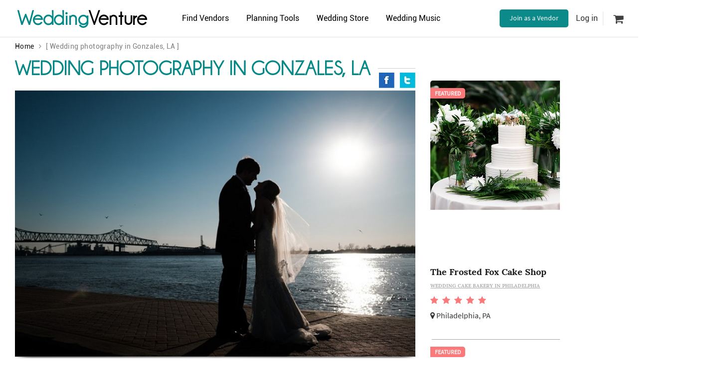

--- FILE ---
content_type: text/html; charset=utf-8
request_url: https://www.weddingventure.com/interviews/bayou-rose-photography-gonzales-la-gonzales-la
body_size: 55566
content:

<!DOCTYPE html>
<html dir="ltr" lang="en">
<head>
    
    <meta charset="UTF-8">
    <meta http-equiv="X-UA-Compatible" content="IE=edge">
    <meta name="viewport" content="width=device-width, initial-scale=1 ,minimum-scale=1">
    <meta name="author" content="WeddingVenture.com" />

    
    <link rel="icon" type="image/x-icon" href="/favicon.ico" />

    <title>Wedding photography in Gonzales, LA</title>

    
    <link rel="canonical" href="https://www.weddingventure.com/interviews/bayou-rose-photography-gonzales-la-gonzales-la" />
    <meta name="description" content="Your wedding day is a one-of-a-kind love story. Learn how to tell the story honestly through photography without unnecessary poses and gimmicks. The best wedding photographs flow as naturally as your love." />
    <meta name="keywords" content="Gonzales wedding photographers, wedding photographer, wedding photographers in Louisiana, wedding photographers, wedding photography, wedding ceremony, professional photographer, wedding photos, wedding themes, wedding videography, wedding ideas, engagement photos, wedding pictures, great photographers, cheap photographers, wedding photography rates, photojournalistic wedding photography, find a photographer, photography pricing, photography and videography, wedding photographer cost, documentary photographer" />

        <meta property="og:image" content="https://wvprodstoragecontainer.blob.core.windows.net/prod-live-public/interview-content/v.8513.d.2019-6-16.t.2-21-38-189.bayou-rose-photography-gonzales-la.giant.jpeg" />

    
    <meta name="viewport" content="width=device-width, initial-scale=1">
    <meta http-equiv="X-UA-Compatible" content="IE=edge" />

    
    <link rel="preconnect" href="https://wvprodstoragecontainer.blob.core.windows.net" crossorigin />
    <link rel="preconnect" href="https://ajax.googleapis.com" crossorigin />
    <link rel="preconnect" href="https://stackpath.bootstrapcdn.com" crossorigin />
    <link rel="preconnect" href="https://www.google-analytics.com" crossorigin="">
    

    <style>
        .loading-overlay {
            position: fixed;
            top: 0;
            left: 0;
            right: 0;
            bottom: 0;
            background-color: #fff;
            z-index: 99999;
        }

        .loading-spinner {
            animation: loading-spinner-rotate 1s linear infinite;
            background: transparent;
            border: 4px solid #439a99;
            border-bottom-color: #fff;
            border-radius: 50%;
            height: 50px;
            left: 50%;
            opacity: .7;
            padding: 0;
            position: absolute;
            top: 50%;
            width: 50px;
            margin: -25px 0 0 -25px;
        }

        @keyframes loading-spinner-rotate {
            100% {
                transform: rotate(360deg);
            }
        }

        
    </style>

    
    <link rel="preload" href="https://wvprodstoragecontainer.blob.core.windows.net/prod-live-public/theme/fonts/Roboto-Regular.ttf" as="font" type="font/ttf" crossorigin="anonymous">
    <link rel="preload" href="https://wvprodstoragecontainer.blob.core.windows.net/prod-live-public/theme/fonts/SourceSansPro-Regular.woff" as="font" type="font/woff" crossorigin="anonymous">
    <link rel="preload" href="https://wvprodstoragecontainer.blob.core.windows.net/prod-live-public/theme/fonts/Lora-Regular.woff" as="font" type="font/woff" crossorigin="anonymous">
    <link rel="preload" href="https://stackpath.bootstrapcdn.com/font-awesome/4.7.0/fonts/fontawesome-webfont.woff2" as="font" type="font/woff2" crossorigin>

    
    

    

    
    <link rel="preload" href="https://stackpath.bootstrapcdn.com/font-awesome/4.7.0/css/font-awesome.min.css" as="style" crossorigin="anonymous">
    <link rel="stylesheet" href="https://stackpath.bootstrapcdn.com/font-awesome/4.7.0/css/font-awesome.min.css" media="print" onload="this.media='all'" crossorigin="anonymous">
    <style>
        @font-face {
            font-family: 'FontAwesome';
            font-display: swap;
            font-style: normal;
            src: url("https://stackpath.bootstrapcdn.com/font-awesome/4.7.0/fonts/fontawesome-webfont.eot");
            src: url("https://stackpath.bootstrapcdn.com/font-awesome/4.7.0/fonts/fontawesome-webfont.eot"), url("https://stackpath.bootstrapcdn.com/font-awesome/4.7.0/fonts/fontawesome-webfont.woff2") format("woff2"), url("https://stackpath.bootstrapcdn.com/font-awesome/4.7.0/fonts/fontawesome-webfont.woff") format("woff"), url("https://stackpath.bootstrapcdn.com/font-awesome/4.7.0/fonts/fontawesome-webfont.ttf") format("truetype"), url("https://stackpath.bootstrapcdn.com/font-awesome/4.7.0/fonts/fontawesome-webfont.svg") format("svg");
        }
    </style>

    <link rel="preconnect" href="https://cdnjs.cloudflare.com" crossorigin />
    <link rel="preload" href="https://stackpath.bootstrapcdn.com/bootstrap/3.3.7/css/bootstrap.min.css" as="style" crossorigin>
    <link rel="stylesheet" href="https://stackpath.bootstrapcdn.com/bootstrap/3.3.7/css/bootstrap.min.css" media="print" onload="this.media='all'" crossorigin="anonymous">

<link href="/bundle/css?v=RI0iZ6H74Y8FLjXephMErRmkpds6ZX8RJYBk7rtMmXY1" rel="stylesheet"/>

    
    <link href="/bundle/articleCss?v=yvkeiMpilZnWTRQdIauN-D_DjWwo71TqqQczVEPOwIo1" rel="stylesheet"/>



</head>
<body id="top">
    <input type="hidden" id="isAuth" value="false" />
    <input type="hidden" id="marketUrl" value="" />
    <input type="hidden" id="marketCityState" value="" />

    
    <div class="mobile-menu">

        <div id="account-block">
            



<div class="user-account fCol mb-1">
            <div class="flexSC my-6">
            <i class="fa fa-sign-in"></i>
            <div onclick="SignInModalShow(true)">Login</div>
        </div>
        <div class="flexSC my-6">
            <i class="fa fa-user"></i>
            <div onclick="SignInModalShow(false)">Create a free account</div>
        </div>
</div>


<div class="vendor-account flexSC ">
    <i class="fa fa-star"></i>
        <a href="https://vendors.weddingventure.com/"
           onclick="track('Top nav: Join as a Vendor clicked');" target="_blank">Join as a Vendor</a>
    <i class="fa fa-angle-right"></i>
</div>

        </div>

        <div class="menu-content mt-1">
            <ul class="fCol p-0 m-0">
                
                <li class="menu-dropdown" onclick="ShowDropDown(this, event)">
                    <div class="flexSC my-6">
                        <i class="fa fa-users"></i>
                        <span>Find Vendors</span>
                        <div class="last">
                            <i class="fa fa-angle-down arrow"></i>
                        </div>
                    </div>
                    <ul class="p-0 m-0 menu-dropdown-menu vendor-categories">
                        <li class="my-6">
                            <a href="https://www.weddingventure.com/vendors/redir/venues"
                               title="Wedding Venues Near Me"
                               onclick="track('Mobile nav: Venues')">Venues</a>
                        </li>
                        <li class="my-6">
                            <a href="https://www.weddingventure.com/vendors/redir/photographers"
                               title="Wedding Photographers Near Me"
                               onclick="track('Mobile nav: Photographers')">Photographers</a>
                        </li>
                        <li class="my-6">
                            <a href="https://www.weddingventure.com/vendors/redir/wedding-planners"
                               title="Wedding Planners Near Me"
                               onclick="track('Mobile nav: Planners')">Wedding Planners</a>
                        </li>
                        <li class="my-6">
                            <a href="https://www.weddingventure.com/vendors/redir/caterers"
                               title="Wedding Caterers Near Me"
                               onclick="track('Mobile nav: Catering')">Caterers</a>
                        </li>
                        <li class="my-6">
                            <a href="https://www.weddingventure.com/vendors/redir/cakes"
                               title="Wedding Cakes Near Me"
                               onclick="track('Mobile nav: cakes')">Cake Bakeries</a>
                        </li>
                        <li class="my-6">
                            <a href="https://www.weddingventure.com/vendors/redir/flowers"
                               title="Wedding Florists Near Me"
                               onclick="track('Mobile nav: Flowers')">Florists</a>
                        </li>
                        <li class="my-6">
                            <a href="https://www.weddingventure.com/vendors/redir/officiants"
                               title="Wedding Officiants Near Me"
                               onclick="track('Mobile nav: officiants')">Officiants</a>
                        </li>
                        <li class="my-6">
                            <a href="/vendors/"
                               title="Wedding Vendors Near Me"
                               onclick="track('Mobile nav: See all')">See all<i class="fa fa-angle-double-right"></i></a>
                        </li>
                    </ul>
                </li>

                
                <li class="menu-dropdown" onclick="ShowDropDown(this, event)">
                    <div class="flexSC my-6">
                        <i class="fa fa-pencil-square-o"></i>
                        <span>Planning Tools</span>
                        <div class="last">
                            <i class="fa fa-angle-down arrow"></i>
                        </div>
                    </div>
                    <ul class="p-0 m-0 menu-dropdown-menu">
                        <li class="my-6">
                            <a href="/guide/article/"
                               title="How to plan a wedding: wedding advice, wedding articles, and wedding how tos"
                               onclick="track('Mobile nav: Wedding Advice')">How to Plan a Wedding</a>
                        </li>
                        <li class="my-6">
                            <a href="/checklist"
                               title="Detailed wedding planning checklist"
                               onclick="track('Mobile nav: Checklist')">Wedding Planning Checklist</a>
                        </li>
                        <li class="my-6">
                            <a href="/photo-search/"
                               title="Wedding decoration ideas, favour wedding ideas, photography wedding ideas, diy wedding ideas and much more "
                               onclick="track('Mobile nav: Visual Search')">Wedding Ideas</a>
                        </li>
                        <li class="my-6">
                            <a href="/dressing-room/" onclick="track('Mobile nav: Virtual Dressing Room')">
                                Virtual Dressing Room
                            </a>
                        </li>

                    </ul>
                </li>

                
                <li class="menu-dropdown">
                    <div class="flexSC my-6">
                        <i class="fa fa-shopping-cart"></i>
                        <span>
                            <a href="/store/"
                               onclick="track('Mobile nav: Store')">Wedding Store</a>
                        </span>
                    </div>
                </li>

                
                <li class="menu-dropdown" onclick="ShowDropDown(this, event)">
                    <div class="flexSC my-6">
                        <i class="fa fa-music"></i>
                        <span>Wedding Music</span>
                        <div class="last">
                            <i class="fa fa-angle-down arrow"></i>
                        </div>
                    </div>
                    <ul class="p-0 m-0 menu-dropdown-menu">
                        <li class="my-6">
                            <a href="/music/"
                               title="Wedding Music"
                               onclick="track('Mobile nav: Music')">Wedding songs</a>
                        </li>
                        <li class="my-6">
                            <a href="https://www.weddingventure.com/vendors/redir/bands"
                               title="Wedding Musicians Near Me"
                               onclick="track('Mobile nav: Bands')">Wedding singers</a>
                        </li>
                        <li class="my-6">
                            <a href="https://www.weddingventure.com/vendors/redir/event-djs"
                               title="DJs Near Me"
                               onclick="track('Mobile nav: DJ')">DJs</a>
                        </li>
                        <li class="my-6">
                            <a href="https://www.weddingventure.com/vendors/redir/master-of-ceremony"
                               title="MCs Near Me"
                               onclick="track('Mobile nav: MC')">MCs</a>
                        </li>
                    </ul>
                </li>

            </ul>
        </div>
    </div>

    
    <div class="mobile-menu-overlay" onclick="HideMenu()"></div>

    <header class="header">
        <div class="header-top">
            <div class="container flexBC p-0 mb-1">

                <div class="col-xs-12 col-logo row-one">

                    
                    <a href="#" class="fa fa-bars mobile-nav visible-xs" onclick="ShowMenu(); track('Hamburger menu button')"></a>

                    
                    <a href="/" class="logo">
                        <b>Wedding</b>Venture
                    </a>

                    
                        <a href="#" class="search-button hidden-gt-xs" data-toggle="vendorSearch" data-target="vendorSearch" title="Find Wedding Vendors Near Me">
                            <i class="fa fa-search" aria-hidden="true"></i>
                        </a>

                </div>
                <div class="col-xs-12 col-menu">
                    <ul class="menu p-0">
                        <li>
                            <a href="#" title="Wedding Vendors Near Me">Find Vendors<i class="fa fa-chevron-down"></i></a>
                            <ul class="sub-menu vendor-categories">
                                <li><a href="https://www.weddingventure.com/vendors/redir/venues" title="Wedding Venues Near Me">Venues</a></li>
                                <li><a href="https://www.weddingventure.com/vendors/redir/wedding-planners" title="Wedding Planners Near Me">Wedding planners</a></li>
                                <li><a href="https://www.weddingventure.com/vendors/redir/photographers" title="Wedding Photographers Near Me">Photographers</a></li>
                                <li><a href="https://www.weddingventure.com/vendors/redir/officiants" title="Wedding Officiants Near Me">Officiants</a></li>
                                <li><a href="https://www.weddingventure.com/vendors/redir/catering" title="Wedding Caterers Near Me">Caterers</a></li>
                                <li><a href="https://www.weddingventure.com/vendors/redir/videographers" title="Wedding Videographers Near Me">Videographers</a></li>
                                <li><a href="https://www.weddingventure.com/vendors/redir/style-and-attire" title="Wedding Boutiques, Hairstylists and Make-up Artists Near Me">Style & attire</a></li>
                                <li><a href="https://www.weddingventure.com/vendors/redir/rings" title="Wedding Rings Near Me">Wedding Rings</a></li>
                                <li><a href="https://www.weddingventure.com/vendors/redir/bartenders-waiters" title="Wedding Bartenders Near Me">Bartenders</a></li>
                                <li><a href="https://www.weddingventure.com/vendors/redir/cakes" title="Wedding Cakes Near Me">Cakes</a></li>
                                <li><a href="https://www.weddingventure.com/vendors/redir/limos" title="Wedding Limos Near Me">Limos</a></li>
                                <li><a href="https://www.weddingventure.com/vendors/redir/flowers" title="Wedding Flowers Near Me">Florists</a></li>
                                <li><a href="https://www.weddingventure.com/vendors/redir/photo-booth" title="Wedding Photo Booths Near Me">Photo booth</a></li>
                                <li><a href="https://www.weddingventure.com/vendors/redir/invitations" title="Wedding Basic Invitations, Save the Date Cards, and More Wedding Stationery Near Me">Stationery</a></li>
                                <li><a href="https://www.weddingventure.com/vendors/redir/rentals" title="Wedding Rentals Near Me">Event Rents</a></li>
                                <li><a href="https://www.weddingventure.com/vendors/redir/music-and-entertainment" title="Wedding MCs, DJs, Live Bands and More">Entertainment</a></li>
                                <li></li>
                                <li><a href="/vendors/" class="see-all pull-right" title="All Wedding Vendors Near Me">See all<i class="fa fa-angle-double-right"></i></a></li>
                            </ul>
                        </li>


                        <li>
                            <a href="#" title="Wedding Planning Tools and Advice"><i class="fa fa-wrench"></i>Planning Tools</a>
                            <ul class="sub-menu">
                                <li><a href="/guide/article/" onclick="track('Desktop nav: Articles');" title="How to plan a wedding near you: checklists, instructions, advice and lists of vendors. Read articles and share ideas.">Wedding Advice</a></li>
                                <li><a href="/photo-search/" onclick="track('Desktop nav:Visual Search');" title="Wedding photographers near me, wedding venues, wedding planners, wedding flowers, wedding cakes, and more">Wedding Ideas</a></li>
                                <li><a href="/checklist" onclick="track('Desktop nav:Checklist');" title="Complete wedding planning checklist">Wedding Checklist</a></li>
                                <li>
                                    <a href="/dressing-room/" onclick="track('Desctop nav: Virtual Dressing Room')">Virtual Dressing Room</a>
                                </li>
                            </ul>
                        </li>

                        <li>
                            <a href="/store/" title="Top selling wedding favors, wedding dresses and accessories, flowers and decorations, cake toppers, popular wedding planning books and more"><i class="fa fa-shopping-cart"></i>Wedding Store</a>
                        </li>

                        <li>
                            <a href="#"><i class="fa fa-music"></i>Wedding Music</a>
                            <ul class="sub-menu">
                                <li><a href="/music/" title="Top Songs For a Wedding">Wedding songs</a></li>
                                <li><a href="https://www.weddingventure.com/vendors/redir/bands" title="Wedding Music, Wedding Singers, Bands and More Live Music">Wedding singers</a></li>
                                <li><a href="https://www.weddingventure.com/vendors/redir/event-djs" title="DJs Near Me">DJs</a></li>
                                <li><a href="https://www.weddingventure.com/vendors/redir/master-of-ceremony" title="Master of Ceremonies">Master of ceremonies</a></li>
                            </ul>
                        </li>
                    </ul>
                </div>
                <div class="col-xs-12 col-account">
                    
                    <ul id="account-desktop-block" class="desktop-account m-1 p-0 hidden-xs">
                        
    <li class="flexSC desktop-account__vendor">
        <a class="button button-green desktop-account__link" href="https://vendors.weddingventure.com/"
           onclick="track('Top nav: Join sa a Vendor clicked');" target="_blank">
            Join as a Vendor
        </a>
    </li>
    <li class="flexSC">
        <div class="sign-in" onclick="SignInModalShow(true)">Log in</div>
    </li>
    <li class="flexSC">

        <a class="user-cart" href="/store/cart">
            <i class="fa fa-shopping-cart"></i>

        </a>
    </li>


                    </ul>
                </div>
            </div>
        </div>
    </header>

    <div class="container">
        <div class="row">
            <div class="col-md-6 hidden-xs">
                

    <div class="container">
        <div class="row">
            <div class="col-md-8 col-xs-7 no-padding">
                <ul class="breadcrumbs">
                    <li>
                        <a href="/">Home</a>
                    </li>
                    <li><i class="fa fa-angle-right"></i></li>

                    
                                                            




                        <li>[ Wedding photography in Gonzales, LA ]</li>


               
                </ul>
                </div>
        </div>
    </div>

            </div>
        </div>
    </div>




<section id="content">
    <div class="container">
        <div class="row" style="position: relative">
            <div class="col-md-8 main">
                <h1 class="title left">Wedding photography in Gonzales, LA</h1>

                <ul class="share">
                    <li><a href="https://www.facebook.com/weddingventure/" target="_blank"><img class="lazyload" data-src="https://wvprodstoragecontainer.blob.core.windows.net/prod-live-public/theme/images/facebook.jpg" alt="Facebook"></a></li>
                    <li><a href="https://twitter.com/weddingVenture" target="_blank"><img class="lazyload" data-src="https://wvprodstoragecontainer.blob.core.windows.net/prod-live-public/theme/images/twitter.jpg" alt="Twitter"></a></li>
                </ul>

                
                
                <div id="numVisitorsRegion"
                     data-ajax-path="/ajax/html.aspx"
                     data-ajax-action="getNumVisits"
                     data-page-uid="134"
                     data-page-type="i"></div>
                

                <div class="article-photo">
                    <picture>
                        <source media="(max-width: 767px)" srcset="https://wvprodstoragecontainer.blob.core.windows.net/prod-live-public/interview-content/v.8513.d.2019-6-16.t.2-21-38-189.bayou-rose-photography-gonzales-la.large.jpeg"/>
                        <img class="lazyload" data-src="https://wvprodstoragecontainer.blob.core.windows.net/prod-live-public/interview-content/v.8513.d.2019-6-16.t.2-21-38-189.bayou-rose-photography-gonzales-la.giant.jpeg" alt="Wedding interview image">
                    </picture>
                    
                    <div class="shadow"></div>
                    
                </div>
                <div data-attr="content-expanded">
                    <h2>Please introduce yourself to our readers.</h2>

<p><strong>My name is Cyd</strong> - I'm a wedding photographer in south Louisiana, and have been for about 6 years, now. Most of my weddings are either in New Orleans, or our capitol city of Baton Rouge--and we know how to PARTY down here, y'all! I specialize in wedding photojournalism, which means that my main focus is the emotion and moments happening throughout the day.</p>
<p><strong>I tell my clients that I photograph EVERYTHING</strong> - if it happens, it's part of your story! My goal is to create artistic, interesting and emotional photographs that will make my clients laugh, cry and everything in between when they look back at them. I especially love the funny moments that happen at weddings, without fail! Louisiana weddings have their share of wild, crazy, funny moments - so I always have plenty to work with on a wedding day. ;) I'm a featured Fearless photographer, have been featured in Offbeat Bride, and have also been named in the Top 10 Baton Rouge Wedding Photographers 2019 by Expertise.com</p>

<div class="quote"><img src="https://f5prodstoragecontainer.blob.core.windows.net/prod-live-public/interview-content/v.8513.d.2019-6-16.t.3-0-8-389.bayou-rose-photography-gonzales-la.large.jpeg" alt="wedding vendor interview quote"><p>What I love most is being able to give each wedding a story and a character of its own, as I puzzle out the uniqueness of the people involved, while constantly anticipating the small and often unexpected moments!</p></div>

<h2>How did you become a wedding photographer?</h2>

<p><strong>When my youngest son was 2</strong>, he was diagnosed with autism. Getting professional photographs of him was very difficult, so I realized quickly that if I were to ever have good photographs of him, I'd need to learn to take them myself. Lots of posing and high-pressure instructions were never going to work for him, so I found myself photographing him naturally and authentically - and realized that because he was more relaxed this way, he also took much better pictures overall.</p>
<p><strong>That was a light bulb moment</strong> for me, and I realized that everyone is more relaxed and authentic if you can photograph them in a more photojournalistic manner! Because I am drawn to emotion and humor in my photography, weddings were a great fit once I started working professionally. Since weddings are some of the most emotional, stressful, funny, crazy times in a couple's lives, there is always plenty of material to work with! It's difficult to say what I love most about my job, but if pressed I'd have to say that I love the puzzle of a wedding day.</p>
<p><strong>I spend a lot of time</strong> on wedding days observing people's relationships, figuring out what and whom they value the most, and creating images that are completely unique to them. Weddings are all pretty similar at their core, in theory - 99% of brides will don a pretty dress, walk down the aisle, and exchange rings with their partner. What I love most is being able to give each wedding a story and a character of its own, as I puzzle out the uniqueness of the people involved, while constantly anticipating the small and often unexpected moments!</p>

<div class="quote"><img src="https://f5prodstoragecontainer.blob.core.windows.net/prod-live-public/interview-content/v.8513.d.2019-6-16.t.2-30-27-934.bayou-rose-photography-gonzales-la.large.jpeg" alt="wedding vendor interview quote"><p>My job is to document things exactly as they happened - not influence them, or make them look like something that they weren't.</p></div>

<h2>How would you describe your style?</h2>

<p><strong>I am strictly a documentary photographer!</strong> When I meet with my clients before booking, I tell them that if they are conscious of me being in the moments, or if I am instructing and micromanaging all day long, I am doing a disservice to their story. My job is to document things exactly as they happened - not influence them, or make them look like something that they weren't. We do take time for portraits--both family and couples' portraits--but otherwise, I am am a fly on the wall! A fly with a copious amount of photo gear in tow...but a fly nonetheless. ;)</p>

<h2>Are there things that differentiate wedding photographers?</h2>

<p><strong>What should brides ask</strong> when deciding between several options? There are as many different types of photographers as there are different kinds of brides, in my opinion. What makes a photographer a good fit for one bride doesn't necessarily mean that same photographer will be a good fit for another--and that's okay!</p>
<p><strong>A wedding day</strong> is a once-in-a-lifetime experience, so it's important to find someone whom you click with on many levels. A bride needs to not only like a photographer's style of work as far as the finished product goes, they also need to know that they'll be comfortable with their photographer on the wedding day itself. Situations can get tense, out of control, and kinda crazy! It's essential to pick someone who can think on their feet when things run late, get out of control, or happen unpredictably.</p>

<div class="quote quote-no-image"><p>"It's inevitable that SOMETHING will get off track--but everything will still be fine if you know how to think ahead and prepare for chaos! There's beauty in chaos, after all ;)"</p></div>

<p><strong>It's been said</strong> that a good photographer makes great images when everything is going right - but a great photographer makes great images when everything is going wrong. That's something that I'm always thinking about, on a wedding day! It's inevitable that SOMETHING will get off track--but everything will still be fine if you know how to think ahead and prepare for chaos! There's beauty in chaos, after all. ;)</p>
<p>Some questions I'd recommend asking a photographer when deciding which one is best for you are:</p>
<ul class='list' >
<li><i class='fa fa-chevron-circle-down color-green'></i><strong>What is their experience level with your particular kind of venue?</strong> Being able to take great images outdoors, with good light does not necessarily mean that same photographer can handle taking images indoors in a very dark and dimly lit venue. Ask to see a sample gallery of images from a venue that looks like yours!</li>
<li><i class='fa fa-chevron-circle-down color-green'></i><strong>What measures do you take to back up images safely?</strong> We live in a digital world, which is good and bad, sometimes. If your entire wedding is photographed on one digital card that's quickly erased, and that card is backed up to one hard drive, which later fails...you're in trouble. Unfortunately, I've seen photographers lose an entire wedding's worth of images because they didn't have a good backup workflow! A good photographer will be able to tell you what measures they have in place to ensure that if the worst happens, your wedding day memories are safe!</li>
<li><i class='fa fa-chevron-circle-down color-green'></i><strong>Do you have a second photographer?</strong> What's THEIR experience level? If your day is anything longer and more complex than an elopement, it's my opinion that you need a second photographer. Having two professionals to photograph your day ensures that both partners will get getting-ready coverage, you'll get multiple angles and coverage of things happening simultaneously, AND you have a built-in emergency backup plan. If--God forbid--your photographer is in a car accident the night before your wedding, having a professional with a solid second photographer will ensure that your day still gets photographed!</li>
<li><i class='fa fa-chevron-circle-down color-green'></i><strong>What's your turnaround time?</strong> Standard for wedding photographs is a delivery of about 6-8 weeks. Some photographers may take less time, others more - but you should be informed from the get-go so that you know what to expect!</li>
</ul>

<div class="info">
    <i class="fa fa-info-circle"></i>
    <p>Standard for wedding photographs is a delivery of about 6-8 weeks</p>
</div>

<h2>For those on a tight budget, which photography services are a must have vs. nice to have (i.e. where should you splurge and where should you save)?</h2>

<p><strong>A second photographer</strong>, as mentioned above, is a big must-have one for me. Weddings are a huge endeavor, and teamwork makes the dream work! Plus, having that emergency backup plan is kind of a big deal.</p>

<p><strong>If you're all tapped out on budget</strong>, ask your photographer if you can take out any portrait sessions that may be bundled into their packages. Although I'm a big fan of engagement sessions and bridal sessions because they give you a chance to work with your photographer before The Big Day, sacrifices sometimes need to be made. I get it. Since albums are often included in wedding packages as well, ask if this is something that you can break out and pay for after the wedding, maybe on an installment plan.</p>

<div class="info">
    <i class="fa fa-info-circle"></i>
    <p>If you're all tapped out on budget, ask your photographer if you can take out any portrait sessions that may be bundled into their packages</p>
</div>
 
<h2>If a couple chooses you as a photographer, what should they prepare and arrange ahead of time for you to be the most effective?</h2>

<p><strong>The best thing you can do</strong> to help your photographer get the best images possible for you is to give them information! The more I know of what's happening on the wedding day, the more prepared I can be to get amazing shots of it. Did you rent a fog machine for your first dance? We need to know about it. Planning to surprise your partner with a sentimental gift? We need to know that, too. Having a photo list of all of your most important people is key, as well. We like you, and all...but we don't know the ins and outs of your relationship with Aunt Karen. ;)</p>
<p><strong>Make a photo list</strong> of the people you MOST want to get photos with on your day - and then tell THOSE people to expect to be in formal photographs, and when. Otherwise, they're gonna run right to that open bar after the ceremony, and we'll be trying to track them down all night.</p>

<div class="quote"><img src="https://f5prodstoragecontainer.blob.core.windows.net/prod-live-public/interview-content/v.8513.d.2019-6-16.t.2-48-40-480.bayou-rose-photography-gonzales-la.large.jpeg" alt="wedding vendor interview quote"><p>The happier and more in-the-moment you are, the more amazing your photographs will be.</p></div>

<h2>What makes a wedding photography session a success?</h2>

<p><strong>For me, a wedding is successful</strong> if you lived your day to the fullest, and had a blast. The happier and more in-the-moment you are, the more amazing your photographs will be. Live your day, and leave the rest to us!</p>

<h2>What are your thoughts on having second shooters at a wedding?</h2>

<div class="quote quote-no-image"><p>"See above! I'm kind of a big fan ;)"</p></div>

<h2>What is the newest trend in wedding photography?</h2>

<p><strong>I don't know if it's the newest</strong>, but I'm loving this trend of all things non-traditional. I say, break the mold! Live your day like it's yours alone--'cuz it kinda is. No one is going to treasure the memories and photographs of your wedding day like you are, so make your day your own. If that means having alpacas in your bridal party formals, do that (and then please, for the love of God, call me). Forget about what's expected, and you do you!</p>

<h2>What was the most memorable wedding you photographed?</h2>

<p><strong>Oh, man.</strong> Because of the nature of how I photograph, this is a tough one! I think all of my weddings are memorable for different reasons, but probably the most unique one in recent memory was a wedding that I photographed at a voodoo temple, in New Orleans! The very sweet couple got married in a cloud of incense and surrounded by voodoo dolls. We did their formal photographs just outside of the temple, incorporating a genuine Banksy work of art that we found randomly on a nearby wall!</p>
                </div>

                <form action="/Messages/SendMessage" class="messageForm" data-ajax="true" data-ajax-failure="OnSendMessageError(&#39;#contactVendorForm&#39;)" data-ajax-method="POST" data-ajax-success="OnSendMessageSuccess(&#39;#contactVendorForm&#39;)" id="form0" method="post"><div class="b-form">
    <h2 class="b-form-title">Message Vendor</h2>
    

    <div class="row">
        

        
<input name="sVendorUID" type="hidden" value="239045145145167027218057021147092037088039107243" />
<input data-val="true" data-val-required="The bAdditionalQuotes field is required." name="bAdditionalQuotes" type="hidden" value="False" />

<div class="b-form-input">
    <input class="name_field b-form-user" data-val="true" data-val-required="Enter your name" name="FirstName" placeholder="Your name" type="text" value="" />
    <div class="input-group">
    </div>
    <span class="field-validation-valid field-validation-valid text-danger text-small" data-valmsg-for="FirstName" data-valmsg-replace="true"></span>
</div>

<div class="b-form-input">
    <input class="email_field" data-val="true" data-val-email="Email is invalid" data-val-required="Enter your e-mail" name="Email" placeholder="Your e-mail" type="text" value="" />
    <div class="input-group">
    </div>
    <span class="field-validation-valid field-validation-valid text-danger text-small" data-valmsg-for="Email" data-valmsg-replace="true"></span>


</div>

<div class="b-form-input">
    <div class="input-group col-datepicker">
        <input class="datepickerbutton" data-val="true" data-val-required="Please enter the wedding date" name="WeddingDate" placeholder="Your wedding date" type="text" value="" />
    </div>
    <span class="field-validation-valid field-validation-valid text-danger text-small" data-valmsg-for="WeddingDate" data-valmsg-replace="true"></span>
</div>

<div class="b-form-input">
    <textarea class="" cols="20" data-val="true" data-val-length="The message is too short." data-val-length-max="1000" data-val-length-min="30" data-val-regex="Message cannot contain HTML tags" data-val-regex-pattern="^[^&lt;>]*$" data-val-required="Enter the details of your enquiry" name="Message" placeholder="Details of your enquiry" rows="4">
</textarea>
    <span class="field-validation-valid text-danger text-small" data-valmsg-for="Message" data-valmsg-replace="true"></span>
</div>





        <div class="b-form-input b-chat col-xs-12">
            <button class="b-chat-btn b-form-btn" data-vendor-id="8513" data-message_type="message"
                    data-ajax-action="logVendorProfileClick"
                    data-ajax-action_type="m"
                    type="submit"
                    onclick="IsAllowed(event, '#contactVendorForm');track('_ContactVendorForm Request Quote Clicked');">
                Send Message
            </button>
        </div>
    </div>
</div>
</form>
            </div>

            <div class="col-md-4 sidebar" data-attr="content-entire-section">
                <div class="vendor-details-section featured-vendors">
                    <div class="featured-vendors-list column" data-featured-vendors-list data-items-count="3" data-premium-only="true"></div>
                </div>
            </div>

        </div>
    </div>
</section>
<input data-val="true" data-val-required="The bPageContent field is required." id="bPageContent" name="bPageContent" type="hidden" value="True" />




     

    <div class="row">
        <div class="col-md-12">
            <div class="text-center back-link">
                <a href="#">Back to top</a>
            </div>
        </div>
    </div>
    <footer class="footer">
        <div class="row">
            <div class="col-md-12 text-center">
                <div class="logo"><a href="/">Wedding Venture</a><span>Everything you need to plan your dream wedding</span></div>
                <div class="space h20"></div>
                <hr />
            </div>
        </div>
        <div class="row">
            <div class="col-md-12">
                <div class="footer-menu">
                    <div class="row">
                        <div class="col-md-4 col-lg-4 col-sm-4">
                            <ul class="footer-menu">
                                <li> <div class="section-title">Overall</div></li>
                                <li><a href="/vendors" title="Wedding Planners Near Me, Wedding Venues Near Me, Wedding Photographers Near Me, and All Other Wedding Vendors">Wedding vendors near me</a></li>
                                <li><a href="/general/terms">Terms of use</a></li>
                                <li><a href="/general/privacy">Privacy policy</a></li>

                            </ul>
                            <hr class="visible-xs" />
                        </div>
                        <div class="col-md-4 col-lg-4 col-sm-4">
                            <ul class="footer-menu">
                                <li> <div class="section-title">The site</div></li>
                                <li><a href="/general/sitemap">Site map</a></li>
                                <li><a href="#">Newsletter</a></li>
                                <li><a href="https://vendors.weddingventure.com/">Vendor site</a></li>


                            </ul>
                            <hr class="visible-xs" />
                        </div>
                        <div class="col-md-4 col-lg-4 col-sm-4">
                            <ul class="footer-menu">
                                <li><div class="section-title">Details</div></li>
                                <li><a href="/general/advertise">Advertise with us</a></li>
                                <li><a href="/general/about">About us</a></li>
                                <li><a href="/general/contact">Contact us</a></li>
                            </ul>
                        </div>
                    </div>
                </div>
                <div class="space h20 hidden-xs"></div>
                <hr />
            </div>
        </div>
        <div class="row">
            <div class="col-md-12">
                <div class="text-center follow-links">
                    <a href="https://www.instagram.com/weddingventure/" target="_blank">
                        <i class="fa fa-instagram"></i>
                    </a>
                    <a href="https://twitter.com/weddingVenture" target="_blank">
                        <i class="fa fa-twitter"></i>
                    </a>
                    <a href="https://www.facebook.com/weddingventure/" target="_blank">
                        <i class="fa fa-facebook"></i>
                    </a>
                </div>
            </div>
        </div>
        <div class="row">
            <div class="col-md-12 text-center">
                <p class="copy"><span>&copy; 2008-2026</span><a href="/">WeddingVenture.com</a></p>
            </div>
        </div>
    </footer>

    
    <div id="signupcontainer">
        
<div class="modal fade" id="signup" role="dialog">
	<div class="modal-dialog login">
		<div class="modal-content">
			<div class="modal-body">

				<div class="row">
                    <div class="col-12 px-0 px-sm-3">

                        
                        <div class="signin-window" id="signin-form">
                            <div class="col-md-12">
                                <form action="/Account/Login" class="signin-form" data-ajax="true" data-ajax-begin="$(&#39;#createAccountLoading&#39;).show()" data-ajax-complete="$(&#39;#createAccountLoading&#39;).hide()" data-ajax-failure="OnAuthorizeError" data-ajax-method="Post" data-ajax-success="OnAuthorizeSuccess" id="signInForm" method="post"><input name="__RequestVerificationToken" type="hidden" value="OzSOmR7cJerEx19FKlTSXhlNCF26YvsmfrqA4nQD5QIB_hrJJ1uRSNXctycoHz2Y7qccnNIEwfHGgaD8rbsz4sgQrUM1" />    <h2 class="signin-form">Sign In</h2>
    <p class="note"></p>
    <div class="account_error_message text-danger small"></div>
    <div class="account-element">
        <input autocomplete="username" class="form-control" data-val="true" data-val-email="The Email field is not a valid e-mail address." data-val-required="Email is required." id="Email_LoginForm" name="Email" placeholder="E-mail" type="email" value="" />
        <span class="field-validation-valid text-danger text-small" data-valmsg-for="Email" data-valmsg-replace="true"></span>
    </div>
    <div class="account-element">
        <input autocomplete="current-password" class="form-control" data-val="true" data-val-required="The password field is required." id="Password_LoginForm" name="Password" placeholder="Password" type="password" />
        <span class="field-validation-valid text-danger text-small" data-valmsg-for="Password" data-valmsg-replace="true"></span>
    </div>
    <div class="sign-form-buttons">
        <a class="forgot-password-link" href="/Interview/forgotpassword" onclick="$(&#39;#signin-form&#39;).hide();$(&#39;#forgot-password-form&#39;).show();return false;">Forgot password?</a>
        <a href="https://vendors.weddingventure.com/account/login" onclick="track('Sign in form: Are you a vendor? clicked');" target="_blank">Are you a vendor?</a>.
    </div>
    <div class="row sign-form-buttons">
        <div class="col-md-5">
            <input type="submit" class="button button-green" id="loginSubmit" value="Sign in" onclick="ShowLoading" />
        </div>
        <div class="col-md-7">
            <a class="button button-white" onclick="ShowRegistrationForm()" href="javascript:">Create account</a>
        </div>
    </div>
</form>
                            </div>
                        </div>
                        
                        
                        <div class="signin-window" id="registration-form" style="display:none">
                            <div class="col-md-12">
                                <form action="/Account/Register" class="signin-form is-allowed" data-ajax="true" data-ajax-begin="$(&#39;#createAccountLoading&#39;).show()" data-ajax-complete="$(&#39;#createAccountLoading&#39;).hide()" data-ajax-failure="OnAuthorizeError" data-ajax-method="Post" data-ajax-success="OnAuthorizeSuccess" id="regForm" method="post"><input name="__RequestVerificationToken" type="hidden" value="p96uogI8nEwET0O_jHRo8tUbDAMx5OK0Dilj4J_e4GDUJ--2A4S_8-G6UcXkElpRX_LNciQU8UpiZg8Wlq8oLvhO7F81" />        <h2 class="signin-form">Registration</h2>
        <p class="note">Register to save your preferences, talk to vendors and access all the site's features.</p>
    <div class="account_error_message text-danger small text-error"></div>
    <div class="account-element mt-1">
        <input class="form-control" id="FirstName_RegistrationForm" name="FirstName" placeholder="Your name" type="text" value="" />
        <span class="field-validation-valid text-danger text-small" data-valmsg-for="FirstName" data-valmsg-replace="true"></span>
    </div>
    <div class="account-element">
        <input autocomplete="username" class="form-control" data-val="true" data-val-email="The Email field is not a valid e-mail address." data-val-required="Email is required." id="Email_RegistrationForm" name="Email" placeholder="E-mail" type="email" value="" />
        <span class="field-validation-valid text-danger text-small" data-valmsg-for="Email" data-valmsg-replace="true"></span>
    </div>
    <div class="account-element">
        <input autocomplete="new-password" class="form-control" data-val="true" data-val-length="Password must be at least 6 characters long." data-val-length-max="100" data-val-length-min="6" data-val-regex="Passwords must have at least one lowercase (&#39;a&#39;-&#39;z&#39;)." data-val-regex-pattern=".*[a-z]+.*" data-val-required="The password field is required." id="Password_RegistrationForm" name="Password" placeholder="Password" type="password" />
        <span class="field-validation-valid text-danger text-small" data-valmsg-for="Password" data-valmsg-replace="true"></span>
    </div>
    <div class="account-element">
        <input autocomplete="new-password" class="form-control" data-val="true" data-val-equalto="The password and confirmation password do not match." data-val-equalto-other="*.Password" id="ConfirmPassword_RegistrationForm" name="ConfirmPassword" placeholder="Repeat password" type="password" />
        <span class="field-validation-valid text-danger text-small" data-valmsg-for="ConfirmPassword" data-valmsg-replace="true"></span>
    </div>
    <div class="account-element">
        <div class="g-recaptcha" data-sitekey="6LdAyEoUAAAAAFIPjuN1Y5iO6G57JKYbFc4oV1fQ"></div>
    </div>
    <div class="space h20"></div>
    <p>
        <input class="check-box" data-val="true" data-val-required="The TermsOfUse field is required." id="acceptTermOfUse" name="TermsOfUse" type="checkbox" value="true" /><input name="TermsOfUse" type="hidden" value="false" />
        <span>I accept WeddingVenture's</span>
        <a href="https://www.weddingventure.com/general/terms" target="_blank">Terms of Use</a>
    </p>
    <div class="row sign-form-buttons">
        <div class="col-md-5">
            <a class="button button-white" onclick="$('#registration-form').hide();$('#signin-form').show();" href="javascript:">Sign in</a>
        </div>
        <div class="col-md-7">
            <input type="submit" class="button button-green" value="create account" id="join-form-submit" />
        </div>
    </div>
    <div class="row text-center mt-2">
        <p class="note">
            <span><b>Are you vendor?</b>  If so,  </span>
            <a href="https://vendors.weddingventure.com/account/register"
               onclick="track('Registration form: Are you a vendor? clicked');" target="_blank">register here</a>.
        </p>
    </div>
</form>
                            </div>
                        </div>
                        
                        
                        <div class="signin-window" id="forgot-password-form" style="display:none">
                            <div class="col-md-12">
                                <form action="/account/_ForgotPassword" class="signin-form" data-ajax="true" data-ajax-failure="OnResetPasswordError" data-ajax-method="Post" data-ajax-mode="replace" data-ajax-success="OnResetPasswordSuccess" data-ajax-update="#ForgotPasswordUpdate" id="form3" method="post"><input name="__RequestVerificationToken" type="hidden" value="vTuIrscCsA_QZBSbY6ZRq0Xrp2mFLLUXd1-IP9WdkGRe45nuQdBIBGqJ6nGEBw6xpBJRhO_TDLBK14oBg3po8QM6yK01" />	<h2 class="signin-form">Forgot your password?</h2>
	<p class="text-block">Enter your email below.  We will send you a link to reset your password. You must have previously confirmed your e-mail to be able to reset your password.</p>
	<p class="text-block">If you never confirmed your account with us previously, please <a href="https://www.weddingventure.com/general/contact">contact us</a>.</p>
	<div id="ForgotPasswordUpdate">
		<div class="validation-summary-valid text-danger" data-valmsg-summary="true"><ul><li style="display:none"></li>
</ul></div>
	</div>
	<div class="account-element">
		<input class="form-control" data-val="true" data-val-email="The Email field is not a valid e-mail address." data-val-required="The Email field is required." id="forgot_email" name="Email" placeholder="E-mail" type="email" value="" />
	</div>
<span class="field-validation-valid text-danger" data-valmsg-for="Email" data-valmsg-replace="true"></span>	<div class="row sign-form-buttons">
		<div class="col-md-5">
			<a class="button button-white" onclick="$('#forgot-password-form').hide();$('#signin-form').show();" href="javascript:">Sign in</a>
		</div>
		<div class="col-md-7">
			<input type="submit" class="button button-green" onclick="ShowLoading(this);" value="Reset password" />
		</div>
	</div>
</form>
                            </div>
                        </div>
                        
                    </div>
				</div>
			</div>
			<div class="modal-header">
				<button type="button" class="close" data-dismiss="modal" aria-label="Close">
					<span aria-hidden="true">&times;</span>
				</button>
			</div>
		</div>
	</div>
</div>

    </div>
    
    <div id="createAccountLoading" class="create-account-loading" style="display:none;">
        <i class="fa fa-spinner fa-pulse fa-2x fa-fw margin-bottom"></i>Loading...
    </div>
    
    <div class="modal fade" id="successMessageText" tabindex="-1" role="dialog">
        <div class="modal-dialog" role="document">
            <div class="modal-content">
                <div class="modal-body p-0">
                    <div class="alert alert-success text-center m-0" role="alert"></div>
                </div>
            </div>
        </div>
    </div>

    

    
    <div class="modal fade" id="locationPopup" role="dialog">
        <div class="modal-dialog">
            <div class="modal-content">
                <div class="modal-body">
                    <div class="row">
                        <div class="col-12 px-0 px-sm-3">
                            <div class="b-menu-dropdown b-menu-dropdown-location">
                                <div class="space h10"></div>
                                <p>Specify the location of your search</p>
                                <a href="javascript:" class="button button-green use-location-btn">
                                    <i class="fa fa-bullseye"></i>Use my location
                                </a>
                                <ul class="b-search-list dropdown-menu"></ul>
                            </div>
                        </div>
                    </div>
                </div>
                <div class="modal-header">
                    <button type="button" class="close" data-dismiss="modal" aria-label="Close">
                        <span aria-hidden="true">&times;</span>
                    </button>
                </div>
            </div>
        </div>
    </div>

    
    <div class="modal-msg post-modal-alert" id="error-message-popup">
        <div class="modal-msg-content center-absolute">
            <span class="modal-msg-close js-close"></span>
            <p></p>
            <div class="text-center btns">
                <button class="btn btn-prime btn-prime-invert js-close">Done</button>
            </div>
        </div>
    </div>

        <script src="https://ajax.googleapis.com/ajax/libs/jquery/3.3.1/jquery.min.js"
                integrity="sha384-tsQFqpEReu7ZLhBV2VZlAu7zcOV+rXbYlF2cqB8txI/8aZajjp4Bqd+V6D5IgvKT" crossorigin="anonymous"></script>
        <script defer src="https://stackpath.bootstrapcdn.com/bootstrap/3.3.7/js/bootstrap.min.js"
                integrity="sha384-Tc5IQib027qvyjSMfHjOMaLkfuWVxZxUPnCJA7l2mCWNIpG9mGCD8wGNIcPD7Txa" crossorigin="anonymous"></script>
<script src="/bundle/scripts?v=sJpoddEfxkPVp5dUZ82X8z-0Fdrvi2euvt9sZstbdO81"></script>

    <div id="fb-root"></div>

    
  <script src="/bundles/formJs?v=RLSP6LOUlDjbLzz6OBRH_w9U5P_xXJkg0myvgNsfRLE1"></script>
    


    
    
    
    <script>
        window.ga = window.ga || function () { (ga.q = ga.q || []).push(arguments) }; ga.l = +new Date;
        ga('create', 'UA-18071434-2', 'auto');
        ga('send', 'pageview');
        
        ga('set', 'userId', 'lmcxfnuqm2');
    </script>
    <script defer src='https://www.google-analytics.com/analytics.js'></script>
    
</body>
</html>



--- FILE ---
content_type: text/html; charset=utf-8
request_url: https://www.weddingventure.com/Account/_AccountDeskTop
body_size: 366
content:

    <li class="flexSC desktop-account__vendor">
        <a class="button button-green desktop-account__link" href="https://vendors.weddingventure.com/"
           onclick="track('Top nav: Join sa a Vendor clicked');" target="_blank">
            Join as a Vendor
        </a>
    </li>
    <li class="flexSC">
        <div class="sign-in" onclick="SignInModalShow(true)">Log in</div>
    </li>
    <li class="flexSC">

        <a class="user-cart" href="/store/cart">
            <i class="fa fa-shopping-cart"></i>

        </a>
    </li>



--- FILE ---
content_type: text/html; charset=utf-8
request_url: https://www.weddingventure.com/Account/_AccountMobile
body_size: 469
content:




<div class="user-account fCol mb-1">
            <div class="flexSC my-6">
            <i class="fa fa-sign-in"></i>
            <div onclick="SignInModalShow(true)">Login</div>
        </div>
        <div class="flexSC my-6">
            <i class="fa fa-user"></i>
            <div onclick="SignInModalShow(false)">Create a free account</div>
        </div>
</div>


<div class="vendor-account flexSC ">
    <i class="fa fa-star"></i>
        <a href="https://vendors.weddingventure.com/"
           onclick="track('Top nav: Join as a Vendor clicked');" target="_blank">Join as a Vendor</a>
    <i class="fa fa-angle-right"></i>
</div>


--- FILE ---
content_type: text/html; charset=utf-8
request_url: https://www.weddingventure.com/Account/_LoginRegistrationModal?immediatelyShow=false
body_size: 9227
content:

<div class="modal fade" id="signup" role="dialog">
	<div class="modal-dialog login">
		<div class="modal-content">
			<div class="modal-body">

				<div class="row">
                    <div class="col-12 px-0 px-sm-3">

                        
                        <div class="signin-window" id="signin-form">
                            <div class="col-md-12">
                                <form action="/Account/Login" class="signin-form" data-ajax="true" data-ajax-begin="$(&#39;#createAccountLoading&#39;).show()" data-ajax-complete="$(&#39;#createAccountLoading&#39;).hide()" data-ajax-failure="OnAuthorizeError" data-ajax-method="Post" data-ajax-success="OnAuthorizeSuccess" id="signInForm" method="post"><input name="__RequestVerificationToken" type="hidden" value="sArOAnkEqQ22qhT6Gxyl24ksU5i9LZUT1C3mfIdXxWPYquqTayxtnYFCxvpx5w5LdjyqRQEy2z08R143G1a2-Q6Tp8M1" />    <h2 class="signin-form">Sign In</h2>
    <p class="note"></p>
    <div class="account_error_message text-danger small"></div>
    <div class="account-element">
        <input autocomplete="username" class="form-control" data-val="true" data-val-email="The Email field is not a valid e-mail address." data-val-required="Email is required." id="Email_LoginForm" name="Email" placeholder="E-mail" type="email" value="" />
        <span class="field-validation-valid text-danger text-small" data-valmsg-for="Email" data-valmsg-replace="true"></span>
    </div>
    <div class="account-element">
        <input autocomplete="current-password" class="form-control" data-val="true" data-val-required="The password field is required." id="Password_LoginForm" name="Password" placeholder="Password" type="password" />
        <span class="field-validation-valid text-danger text-small" data-valmsg-for="Password" data-valmsg-replace="true"></span>
    </div>
    <div class="sign-form-buttons">
        <a class="forgot-password-link" href="/Account/forgotpassword" onclick="$(&#39;#signin-form&#39;).hide();$(&#39;#forgot-password-form&#39;).show();return false;">Forgot password?</a>
        <a href="https://vendors.weddingventure.com/account/login" onclick="track('Sign in form: Are you a vendor? clicked');" target="_blank">Are you a vendor?</a>.
    </div>
    <div class="row sign-form-buttons">
        <div class="col-md-5">
            <input type="submit" class="button button-green" id="loginSubmit" value="Sign in" onclick="ShowLoading" />
        </div>
        <div class="col-md-7">
            <a class="button button-white" onclick="ShowRegistrationForm()" href="javascript:">Create account</a>
        </div>
    </div>
</form>
                            </div>
                        </div>
                        
                        
                        <div class="signin-window" id="registration-form" style="display:none">
                            <div class="col-md-12">
                                <form action="/Account/Register" class="signin-form is-allowed" data-ajax="true" data-ajax-begin="$(&#39;#createAccountLoading&#39;).show()" data-ajax-complete="$(&#39;#createAccountLoading&#39;).hide()" data-ajax-failure="OnAuthorizeError" data-ajax-method="Post" data-ajax-success="OnAuthorizeSuccess" id="regForm" method="post"><input name="__RequestVerificationToken" type="hidden" value="tYPVVtXGmQwLA8tCZjbgg160AuMGxyt6kE81_EZkLNWK9H1v33IUqbXlL1in6B1_22kE_chF9mo5jHE4LefM4cPOxqU1" />        <h2 class="signin-form">Registration</h2>
        <p class="note">Register to save your preferences, talk to vendors and access all the site's features.</p>
    <div class="account_error_message text-danger small text-error"></div>
    <div class="account-element mt-1">
        <input class="form-control" id="FirstName_RegistrationForm" name="FirstName" placeholder="Your name" type="text" value="" />
        <span class="field-validation-valid text-danger text-small" data-valmsg-for="FirstName" data-valmsg-replace="true"></span>
    </div>
    <div class="account-element">
        <input autocomplete="username" class="form-control" data-val="true" data-val-email="The Email field is not a valid e-mail address." data-val-required="Email is required." id="Email_RegistrationForm" name="Email" placeholder="E-mail" type="email" value="" />
        <span class="field-validation-valid text-danger text-small" data-valmsg-for="Email" data-valmsg-replace="true"></span>
    </div>
    <div class="account-element">
        <input autocomplete="new-password" class="form-control" data-val="true" data-val-length="Password must be at least 6 characters long." data-val-length-max="100" data-val-length-min="6" data-val-regex="Passwords must have at least one lowercase (&#39;a&#39;-&#39;z&#39;)." data-val-regex-pattern=".*[a-z]+.*" data-val-required="The password field is required." id="Password_RegistrationForm" name="Password" placeholder="Password" type="password" />
        <span class="field-validation-valid text-danger text-small" data-valmsg-for="Password" data-valmsg-replace="true"></span>
    </div>
    <div class="account-element">
        <input autocomplete="new-password" class="form-control" data-val="true" data-val-equalto="The password and confirmation password do not match." data-val-equalto-other="*.Password" id="ConfirmPassword_RegistrationForm" name="ConfirmPassword" placeholder="Repeat password" type="password" />
        <span class="field-validation-valid text-danger text-small" data-valmsg-for="ConfirmPassword" data-valmsg-replace="true"></span>
    </div>
    <div class="account-element">
        <div class="g-recaptcha" data-sitekey="6LdAyEoUAAAAAFIPjuN1Y5iO6G57JKYbFc4oV1fQ"></div>
    </div>
    <div class="space h20"></div>
    <p>
        <input class="check-box" data-val="true" data-val-required="The TermsOfUse field is required." id="acceptTermOfUse" name="TermsOfUse" type="checkbox" value="true" /><input name="TermsOfUse" type="hidden" value="false" />
        <span>I accept WeddingVenture's</span>
        <a href="https://www.weddingventure.com/general/terms" target="_blank">Terms of Use</a>
    </p>
    <div class="row sign-form-buttons">
        <div class="col-md-5">
            <a class="button button-white" onclick="$('#registration-form').hide();$('#signin-form').show();" href="javascript:">Sign in</a>
        </div>
        <div class="col-md-7">
            <input type="submit" class="button button-green" value="create account" id="join-form-submit" />
        </div>
    </div>
    <div class="row text-center mt-2">
        <p class="note">
            <span><b>Are you vendor?</b>  If so,  </span>
            <a href="https://vendors.weddingventure.com/account/register"
               onclick="track('Registration form: Are you a vendor? clicked');" target="_blank">register here</a>.
        </p>
    </div>
</form>
                            </div>
                        </div>
                        
                        
                        <div class="signin-window" id="forgot-password-form" style="display:none">
                            <div class="col-md-12">
                                <form action="/account/_ForgotPassword" class="signin-form" data-ajax="true" data-ajax-failure="OnResetPasswordError" data-ajax-method="Post" data-ajax-mode="replace" data-ajax-success="OnResetPasswordSuccess" data-ajax-update="#ForgotPasswordUpdate" id="form2" method="post"><input name="__RequestVerificationToken" type="hidden" value="ud-eCw4EuSf-ioxVD-MVK7VH9lqhg3btnm0_Ge9F-hHc4Aec675m1b3gLg393DIO49dqguhVdYGYdma2XuGAzsI_Jho1" />	<h2 class="signin-form">Forgot your password?</h2>
	<p class="text-block">Enter your email below.  We will send you a link to reset your password. You must have previously confirmed your e-mail to be able to reset your password.</p>
	<p class="text-block">If you never confirmed your account with us previously, please <a href="https://www.weddingventure.com/general/contact">contact us</a>.</p>
	<div id="ForgotPasswordUpdate">
		<div class="validation-summary-valid text-danger" data-valmsg-summary="true"><ul><li style="display:none"></li>
</ul></div>
	</div>
	<div class="account-element">
		<input class="form-control" data-val="true" data-val-email="The Email field is not a valid e-mail address." data-val-required="The Email field is required." id="forgot_email" name="Email" placeholder="E-mail" type="email" value="" />
	</div>
<span class="field-validation-valid text-danger" data-valmsg-for="Email" data-valmsg-replace="true"></span>	<div class="row sign-form-buttons">
		<div class="col-md-5">
			<a class="button button-white" onclick="$('#forgot-password-form').hide();$('#signin-form').show();" href="javascript:">Sign in</a>
		</div>
		<div class="col-md-7">
			<input type="submit" class="button button-green" onclick="ShowLoading(this);" value="Reset password" />
		</div>
	</div>
</form>
                            </div>
                        </div>
                        
                    </div>
				</div>
			</div>
			<div class="modal-header">
				<button type="button" class="close" data-dismiss="modal" aria-label="Close">
					<span aria-hidden="true">&times;</span>
				</button>
			</div>
		</div>
	</div>
</div>


--- FILE ---
content_type: text/html; charset=utf-8
request_url: https://www.google.com/recaptcha/api2/aframe
body_size: 267
content:
<!DOCTYPE HTML><html><head><meta http-equiv="content-type" content="text/html; charset=UTF-8"></head><body><script nonce="FMzDyGcxnDXs21mpJxOtOQ">/** Anti-fraud and anti-abuse applications only. See google.com/recaptcha */ try{var clients={'sodar':'https://pagead2.googlesyndication.com/pagead/sodar?'};window.addEventListener("message",function(a){try{if(a.source===window.parent){var b=JSON.parse(a.data);var c=clients[b['id']];if(c){var d=document.createElement('img');d.src=c+b['params']+'&rc='+(localStorage.getItem("rc::a")?sessionStorage.getItem("rc::b"):"");window.document.body.appendChild(d);sessionStorage.setItem("rc::e",parseInt(sessionStorage.getItem("rc::e")||0)+1);localStorage.setItem("rc::h",'1769418016087');}}}catch(b){}});window.parent.postMessage("_grecaptcha_ready", "*");}catch(b){}</script></body></html>

--- FILE ---
content_type: text/css; charset=utf-8
request_url: https://www.weddingventure.com/bundle/articleCss?v=yvkeiMpilZnWTRQdIauN-D_DjWwo71TqqQczVEPOwIo1
body_size: 12367
content:
/*!
 * Datetimepicker for Bootstrap 3
 * version : 4.17.45
 * https://github.com/Eonasdan/bootstrap-datetimepicker/
 */.bootstrap-datetimepicker-widget{list-style:none}.bootstrap-datetimepicker-widget.dropdown-menu{display:block;margin:2px 0;padding:4px;width:19em}@media (min-width:768px){.bootstrap-datetimepicker-widget.dropdown-menu.timepicker-sbs{width:38em}}@media (min-width:992px){.bootstrap-datetimepicker-widget.dropdown-menu.timepicker-sbs{width:38em}}@media (min-width:1200px){.bootstrap-datetimepicker-widget.dropdown-menu.timepicker-sbs{width:38em}}.bootstrap-datetimepicker-widget.dropdown-menu:before,.bootstrap-datetimepicker-widget.dropdown-menu:after{content:'';display:inline-block;position:absolute}.bootstrap-datetimepicker-widget.dropdown-menu.bottom:before{border-left:7px solid transparent;border-right:7px solid transparent;border-bottom:7px solid #ccc;border-bottom-color:rgba(0,0,0,0.2);top:-7px;left:7px}.bootstrap-datetimepicker-widget.dropdown-menu.bottom:after{border-left:6px solid transparent;border-right:6px solid transparent;border-bottom:6px solid white;top:-6px;left:8px}.bootstrap-datetimepicker-widget.dropdown-menu.top:before{border-left:7px solid transparent;border-right:7px solid transparent;border-top:7px solid #ccc;border-top-color:rgba(0,0,0,0.2);bottom:-7px;left:6px}.bootstrap-datetimepicker-widget.dropdown-menu.top:after{border-left:6px solid transparent;border-right:6px solid transparent;border-top:6px solid white;bottom:-6px;left:7px}.bootstrap-datetimepicker-widget.dropdown-menu.pull-right:before{left:auto;right:6px}.bootstrap-datetimepicker-widget.dropdown-menu.pull-right:after{left:auto;right:7px}.bootstrap-datetimepicker-widget .list-unstyled{margin:0}.bootstrap-datetimepicker-widget a[data-action]{padding:6px 0}.bootstrap-datetimepicker-widget a[data-action]:active{box-shadow:none}.bootstrap-datetimepicker-widget .timepicker-hour,.bootstrap-datetimepicker-widget .timepicker-minute,.bootstrap-datetimepicker-widget .timepicker-second{width:54px;font-weight:bold;font-size:1.2em;margin:0}.bootstrap-datetimepicker-widget button[data-action]{padding:6px}.bootstrap-datetimepicker-widget .btn[data-action="incrementHours"]::after{position:absolute;width:1px;height:1px;margin:-1px;padding:0;overflow:hidden;clip:rect(0, 0, 0, 0);border:0;content:"Increment Hours"}.bootstrap-datetimepicker-widget .btn[data-action="incrementMinutes"]::after{position:absolute;width:1px;height:1px;margin:-1px;padding:0;overflow:hidden;clip:rect(0, 0, 0, 0);border:0;content:"Increment Minutes"}.bootstrap-datetimepicker-widget .btn[data-action="decrementHours"]::after{position:absolute;width:1px;height:1px;margin:-1px;padding:0;overflow:hidden;clip:rect(0, 0, 0, 0);border:0;content:"Decrement Hours"}.bootstrap-datetimepicker-widget .btn[data-action="decrementMinutes"]::after{position:absolute;width:1px;height:1px;margin:-1px;padding:0;overflow:hidden;clip:rect(0, 0, 0, 0);border:0;content:"Decrement Minutes"}.bootstrap-datetimepicker-widget .btn[data-action="showHours"]::after{position:absolute;width:1px;height:1px;margin:-1px;padding:0;overflow:hidden;clip:rect(0, 0, 0, 0);border:0;content:"Show Hours"}.bootstrap-datetimepicker-widget .btn[data-action="showMinutes"]::after{position:absolute;width:1px;height:1px;margin:-1px;padding:0;overflow:hidden;clip:rect(0, 0, 0, 0);border:0;content:"Show Minutes"}.bootstrap-datetimepicker-widget .btn[data-action="togglePeriod"]::after{position:absolute;width:1px;height:1px;margin:-1px;padding:0;overflow:hidden;clip:rect(0, 0, 0, 0);border:0;content:"Toggle AM/PM"}.bootstrap-datetimepicker-widget .btn[data-action="clear"]::after{position:absolute;width:1px;height:1px;margin:-1px;padding:0;overflow:hidden;clip:rect(0, 0, 0, 0);border:0;content:"Clear the picker"}.bootstrap-datetimepicker-widget .btn[data-action="today"]::after{position:absolute;width:1px;height:1px;margin:-1px;padding:0;overflow:hidden;clip:rect(0, 0, 0, 0);border:0;content:"Set the date to today"}.bootstrap-datetimepicker-widget .picker-switch{text-align:center}.bootstrap-datetimepicker-widget .picker-switch::after{position:absolute;width:1px;height:1px;margin:-1px;padding:0;overflow:hidden;clip:rect(0, 0, 0, 0);border:0;content:"Toggle Date and Time Screens"}.bootstrap-datetimepicker-widget .picker-switch td{padding:0;margin:0;height:auto;width:auto;line-height:inherit}.bootstrap-datetimepicker-widget .picker-switch td span{line-height:2.5;height:2.5em;width:100%}.bootstrap-datetimepicker-widget table{width:100%;margin:0}.bootstrap-datetimepicker-widget table td,.bootstrap-datetimepicker-widget table th{text-align:center;border-radius:4px}.bootstrap-datetimepicker-widget table th{height:20px;line-height:20px;width:20px}.bootstrap-datetimepicker-widget table th.picker-switch{width:145px}.bootstrap-datetimepicker-widget table th.disabled,.bootstrap-datetimepicker-widget table th.disabled:hover{background:none;color:#777;cursor:not-allowed}.bootstrap-datetimepicker-widget table th.prev::after{position:absolute;width:1px;height:1px;margin:-1px;padding:0;overflow:hidden;clip:rect(0, 0, 0, 0);border:0;content:"Previous Month"}.bootstrap-datetimepicker-widget table th.next::after{position:absolute;width:1px;height:1px;margin:-1px;padding:0;overflow:hidden;clip:rect(0, 0, 0, 0);border:0;content:"Next Month"}.bootstrap-datetimepicker-widget table thead tr:first-child th{cursor:pointer}.bootstrap-datetimepicker-widget table thead tr:first-child th:hover{background:#eee}.bootstrap-datetimepicker-widget table td{height:54px;line-height:54px;width:54px}.bootstrap-datetimepicker-widget table td.cw{font-size:.8em;height:20px;line-height:20px;color:#777}.bootstrap-datetimepicker-widget table td.day{height:20px;line-height:20px;width:20px}.bootstrap-datetimepicker-widget table td.day:hover,.bootstrap-datetimepicker-widget table td.hour:hover,.bootstrap-datetimepicker-widget table td.minute:hover,.bootstrap-datetimepicker-widget table td.second:hover{background:#eee;cursor:pointer}.bootstrap-datetimepicker-widget table td.old,.bootstrap-datetimepicker-widget table td.new{color:#777}.bootstrap-datetimepicker-widget table td.today{position:relative}.bootstrap-datetimepicker-widget table td.today:before{content:'';display:inline-block;border:solid transparent;border-width:0 0 7px 7px;border-bottom-color:#337ab7;border-top-color:rgba(0,0,0,0.2);position:absolute;bottom:4px;right:4px}.bootstrap-datetimepicker-widget table td.active,.bootstrap-datetimepicker-widget table td.active:hover{background-color:#337ab7;color:#fff;text-shadow:0 -1px 0 rgba(0,0,0,0.25)}.bootstrap-datetimepicker-widget table td.active.today:before{border-bottom-color:#fff}.bootstrap-datetimepicker-widget table td.disabled,.bootstrap-datetimepicker-widget table td.disabled:hover{background:none;color:#777;cursor:not-allowed}.bootstrap-datetimepicker-widget table td span{display:inline-block;width:54px;height:54px;line-height:54px;margin:2px 1.5px;cursor:pointer;border-radius:4px}.bootstrap-datetimepicker-widget table td span:hover{background:#eee}.bootstrap-datetimepicker-widget table td span.active{background-color:#337ab7;color:#fff;text-shadow:0 -1px 0 rgba(0,0,0,0.25)}.bootstrap-datetimepicker-widget table td span.old{color:#777}.bootstrap-datetimepicker-widget table td span.disabled,.bootstrap-datetimepicker-widget table td span.disabled:hover{background:none;color:#777;cursor:not-allowed}.bootstrap-datetimepicker-widget.usetwentyfour td.hour{height:27px;line-height:27px}.bootstrap-datetimepicker-widget.wider{width:21em}.bootstrap-datetimepicker-widget .datepicker-decades .decade{line-height:1.8em !important}.input-group.date .input-group-addon{cursor:pointer}.sr-only{position:absolute;width:1px;height:1px;margin:-1px;padding:0;overflow:hidden;clip:rect(0, 0, 0, 0);border:0}

.share{padding:0;margin:-50px 0 5px;text-align:right}.share li{display:inline-block;margin-left:7px}.article img{width:100%}.article-photo{text-align:center}.article-photo img{max-width:100%;height:auto}.article-product-photo{text-align:center;max-height:600px;width:auto;margin-bottom:30px;display:block;position:relative}.credit{font-size:25px;font-family:champagne;font-weight:600;margin-top:-35px;display:block;letter-spacing:.2px;margin-bottom:23px}.article-link{color:#068887;font-size:20px}.article-label{font-weight:400;color:#9c9c9c}.menu-categories{border-bottom:1px solid #d5d5d5;margin:35px 0;padding-left:0;position:relative;height:35px}.menu-categories ul{padding:0}.menu-categories li{list-style:none;padding-bottom:12px}.menu-categories ul li a{color:#333;text-decoration:none}.article-categories{margin-right:65px}.article-categories ul{height:35px;overflow:hidden}.article-categories li{display:inline-block;margin-right:30px}.article-categories ul li:hover{border-bottom:1px solid #68c6c5;padding-bottom:11px}.article-categories li:hover>a,.more-menu a:hover{color:#68c6c5}.article-categories li a:hover,.article-categories li a:active{text-decoration:none}.categories-more{position:absolute;right:0;top:0}.categories-more .more-menu{display:none;padding:20px 20px 15px 15px;margin-top:3px}.categories-more .more-menu:after{content:'';width:0;height:0;border-style:solid;border-width:0 10px 10px 10px;border-color:transparent transparent #fff transparent;position:absolute;top:-10px;right:0}.categories-more:hover .more-menu{display:block;position:absolute;background:#fff;z-index:1000;right:0;box-shadow:0 0 30px rgba(0,0,0,.2);min-width:210px}.categories-more a{margin-right:5px}.categories-more i{color:#68c6c5}.article-img{height:189px;overflow:hidden}.article-img.big-image{height:420px}.article-info{position:relative;padding:0 16px 16px}.article-img.big-image .article-info{position:absolute;bottom:40px;background:rgba(64,64,64,.7);margin-left:10px;margin-right:30px;color:#fff}.article-img.big-image p{color:#fff}.article-info .category-label{background:#6fcda6;color:#fff;position:absolute;top:-55px;left:15px;padding:6px 10px}.article-info h2{display:-webkit-box;-webkit-line-clamp:2;-webkit-box-orient:vertical;line-height:normal;overflow:hidden;font-family:SourceSansPro;font-size:max(20px,min(25px,1.8vw));font-weight:800;letter-spacing:.4px}.article-img.big-image .article-info .category-label{top:-25px}.article-info p{font-size:max(13px,min(16px,1.3vw));padding:0;text-align:left}.article-items .post-item{height:410px}.more-articles button{width:261px}@media(max-width:767px){.article-img.big-image .article-info{margin-left:2px;margin-right:20px}.article-info h2{font-family:SourceSansPro;font-size:20px;font-weight:800;letter-spacing:.4px}.article-items .post-item{height:450px}}@media(max-width:400px){.article-info .col-xs-6{width:100%}.article-items h2{font-family:SourceSansPro;font-size:20px;font-weight:800;letter-spacing:.4px}.article-items .post-item{height:450px}}@media(max-width:991px){article.post-item{margin:0 0 30px 0}}.just-banner{height:195px;background:#ccc;background-size:cover;background-position:50% 50%}@media(max-width:992px){.just-banner{display:none}}.featured-vendors-v2 h4{color:#333333b3;font-size:12px;font-family:Roboto;text-decoration:none;letter-spacing:.06em;line-height:normal}.featured-vendors-v2 .title-block>*:not(:last-child){margin-bottom:15px}.featured-vendors-v2 .title-block>.title-block-heading{-webkit-box-flex:0;-ms-flex:none;flex:none;line-height:normal;color:#1a1a1a;font-family:Roboto;font-size:16px}.featured-vendors-v2 .rating-widget,.featured-vendors-v2 .rating-stars,.featured-vendors-v2 .stars{height:auto;line-height:1}.featured-vendors-v2 .featured-vendors-rating{color:#333333b3;font-family:Roboto}.featured-vendors-v2 .rating-widget{margin-right:5px}.featured-vendors-v2 .rating-stars ul>li.star{width:auto;height:auto}.featured-vendors-v2 .rating-stars ul>li.star.selected>i.fa,.featured-vendors-v2 .rating-stars.control ul>li.star.hover>i.fa,.featured-vendors-v2 .rating-stars ul>li.star i.fa-star.half{color:#098988}.featured-vendors-v2 .featured-vendors-location{color:#333333b3;font-family:Roboto}.featured-vendors-v2 .title-block-footer .btn{display:-webkit-inline-box;display:-ms-inline-flexbox;display:inline-flex;-webkit-box-align:center;-ms-flex-align:center;align-items:center;-ms-flex-item-align:start;-ms-grid-row-align:start;align-self:start;-webkit-box-pack:center;-ms-flex-pack:center;justify-content:center;min-width:11ch;min-height:calc(55/14*1em);font-family:SourceSansPro;font-size:14px;font-weight:600;padding-left:calc(25/14*1em);padding-right:calc(25/14*1em);margin-bottom:0}@media screen and (min-width:768px){.featured-vendors-v2 .title-block{-webkit-box-align:start;-ms-flex-align:start;align-items:flex-start}}